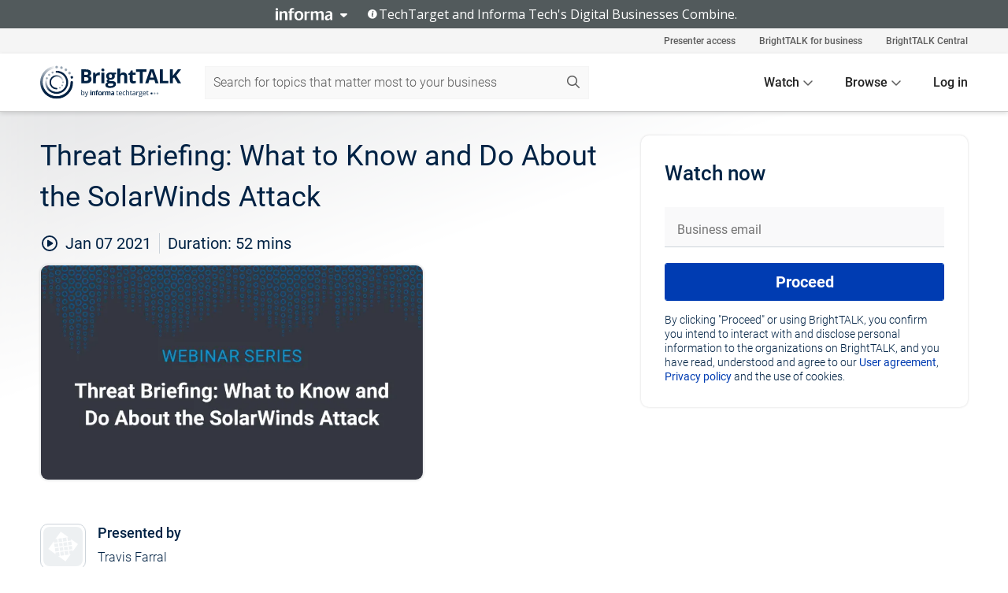

--- FILE ---
content_type: text/html; charset=utf-8
request_url: https://www.brighttalk.com/webcast/18327/462757
body_size: 16079
content:
<!DOCTYPE html><html lang="en"><head><meta charSet="utf-8"/><link rel="icon" type="image/png" href="https://assets.brighttalk.com/images/favicon.ico?nocache=1"/><link rel="apple-touch-icon" href="https://assets.brighttalk.com/images/favicon-apple-touch-icon.png?nocache=1"/><link rel="canonical" href="https://www.brighttalk.com/webcast/18327/462757"/><title>Threat Briefing: What to Know and Do About the SolarWinds Attack</title><meta name="description" content="The SolarWinds cybersecurity breach known as Sunburst has organizations ranging from government agencies to private enterprises wondering if and how the..."/><meta property="og:type" content="website"/><meta name="og:title" property="og:title" content="Threat Briefing: What to Know and Do About the SolarWinds Attack"/><meta name="og:description" property="og:description" content="The SolarWinds cybersecurity breach known as Sunburst has organizations ranging from government agencies to private enterprises wondering if and how they were impacted – and what they should do to protect themselves from this and future attacks. 

Get the facts you need in our on-demand Threat Briefing, presented by Travis Farral, Chief Information Security Officer - Managed Detection and Response at Critical Start.  

This session will provide: 
• Details on the SolarWinds attack, timeline, and impact 
• Recommended actions for SolarWinds customers  
• General guidance for any organization to use to detect and prevent such attacks by reducing their attack surface 
• Other resources from Critical Start including a Compromise Assessment Service that targets specific indicators of compromise involved in the SolarWinds breach 
• Additional external resources available to you"/><meta property="og:site_name" content="BrightTALK"/><meta property="og:url" content="https://www.brighttalk.com/webcast/18327/462757"/><meta name="brighttalk-channel-id" content="18327"/><meta name="brighttalk-page-architecture" content="react"/><meta name="brighttalk-page-name" content="webcast"/><meta name="brighttalk-content-status" content="recorded"/><meta name="brighttalk-community" content="IT Security"/><meta name="brighttalk-community-parent" content="Information Technology"/><meta name="twitter:card" content="summary"/><meta name="twitter:title" content="Threat Briefing: What to Know and Do About the SolarWinds Attack"/><meta name="twitter:description" content="The SolarWinds cybersecurity breach known as Sunburst has organizations ranging from government agencies to private enterprises wondering if and how they were impacted – and what they should do to protect themselves from this and future attacks. 

Get the facts you need in our on-demand Threat Briefing, presented by Travis Farral, Chief Information Security Officer - Managed Detection and Response at Critical Start.  

This session will provide: 
• Details on the SolarWinds attack, timeline, and impact 
• Recommended actions for SolarWinds customers  
• General guidance for any organization to use to detect and prevent such attacks by reducing their attack surface 
• Other resources from Critical Start including a Compromise Assessment Service that targets specific indicators of compromise involved in the SolarWinds breach 
• Additional external resources available to you"/><meta name="twitter:site" content="BrightTALK"/><meta name="twitter:creator" content=""/><meta property="og:image" content="https://cdn.brighttalk.com/ams/california/images/communication/san/462447/preview_1609970092.png?width=640&amp;height=360"/><meta name="twitter:image" content="https://cdn.brighttalk.com/ams/california/images/communication/san/462447/preview_1609970092.png?width=640&amp;height=360"/><meta name="viewport" content="initial-scale=1.0, width=device-width"/><meta name="robots" content="index,follow"/><script type="application/ld+json">{"@context":"https://schema.org","@type":"Event","name":"Threat Briefing: What to Know and Do About the SolarWinds Attack","description":"The SolarWinds cybersecurity breach known as Sunburst has organizations ranging from government agencies to private enterprises wondering if and how they were impacted – and what they should do to protect themselves from this and future attacks. \n\nGet the facts you need in our on-demand Threat Briefing, presented by Travis Farral, Chief Information Security Officer - Managed Detection and Response at Critical Start.  \n\nThis session will provide: \n• Details on the SolarWinds attack, timeline, and impact \n• Recommended actions for SolarWinds customers  \n• General guidance for any organization to use to detect and prevent such attacks by reducing their attack surface \n• Other resources from Critical Start including a Compromise Assessment Service that targets specific indicators of compromise involved in the SolarWinds breach \n• Additional external resources available to you","about":"The SolarWinds cybersecurity breach known as Sunburst has organizations ranging from government agencies to private enterprises wondering if and how they were impacted – and what they should do to protect themselves from this and future attacks. \n\nGet the facts you need in our on-demand Threat Briefing, presented by Travis Farral, Chief Information Security Officer - Managed Detection and Response at Critical Start.  \n\nThis session will provide: \n• Details on the SolarWinds attack, timeline, and impact \n• Recommended actions for SolarWinds customers  \n• General guidance for any organization to use to detect and prevent such attacks by reducing their attack surface \n• Other resources from Critical Start including a Compromise Assessment Service that targets specific indicators of compromise involved in the SolarWinds breach \n• Additional external resources available to you","startDate":"2021-01-07T15:00:00Z","endDate":"2021-01-07T15:00:52.000Z","url":"https://www.brighttalk.com/webcast/18327/462757","duration":"PT0H0M52S","location":{"@type":"VirtualLocation","name":"BrightTALK","url":"https://www.brighttalk.com/webcast/18327/462757","description":"The SolarWinds cybersecurity breach known as Sunburst has organizations ranging from government agencies to private enterprises wondering if and how they were impacted – and what they should do to protect themselves from this and future attacks. \n\nGet the facts you need in our on-demand Threat Briefing, presented by Travis Farral, Chief Information Security Officer - Managed Detection and Response at Critical Start.  \n\nThis session will provide: \n• Details on the SolarWinds attack, timeline, and impact \n• Recommended actions for SolarWinds customers  \n• General guidance for any organization to use to detect and prevent such attacks by reducing their attack surface \n• Other resources from Critical Start including a Compromise Assessment Service that targets specific indicators of compromise involved in the SolarWinds breach \n• Additional external resources available to you","image":"https://cdn.brighttalk.com/ams/california/images/communication/san/462447/preview_1609970092.png?width=640&amp;height=360"},"image":"https://cdn.brighttalk.com/ams/california/images/communication/san/462447/preview_1609970092.png?width=640&amp;height=360","performer":"Travis Farral","organizer":{"@type":"Organization","name":"Critical Start","description":"Critical Start is the only MDR provider committed to eliminating acceptable risk and leaving nothing to chance. We believe that companies should never have to settle for “good enough.” Our award-winning portfolio includes end-to-end Professional Services and Managed Detection and Response (MDR). Our MDR puts a stop to alert fatigue by leveraging our ZTAP platform plus industry-leading Trusted Behavior Registry, which eliminates false positives at scale by resolving known-good behaviors. Driven by 24x7x365 human-led, end-to-end monitoring, investigation and remediation of alerts, our on-the-go threat detection and response capabilities are enabled via a fully interactive MOBILESOC.","url":"https://www.brighttalk.com/channel/18327"},"eventAttendanceMode":"OnlineEventAttendanceMode","eventStatus":"EventScheduled","aggregateRating":{"@type":"AggregateRating","bestRating":"5","worstRating":"1","ratingValue":"5","ratingCount":"1"}}</script><script async="" src="https://unpkg.com/date-time-format-timezone@latest/build/browserified/date-time-format-timezone-complete-min.js"></script><style type="text/css">

    #cmp-banner {
      position: fixed;
      bottom: 0;
      left: 0;
      z-index: 1200;
    }
    @media (min-width: 960px) {
      #cmp-banner {
        bottom: 20px;
        left: 20px;
      }
    }
    #cmp-banner:empty {
      display: none;
    }

  </style><script type="text/javascript">
	"use strict";function _typeof(t){return(_typeof="function"==typeof Symbol&&"symbol"==typeof Symbol.iterator?function(t){return typeof t}:function(t){return t&&"function"==typeof Symbol&&t.constructor===Symbol&&t!==Symbol.prototype?"symbol":typeof t})(t)}!function(){var t=function(){var t,e,o=[],n=window,r=n;for(;r;){try{if(r.frames.__tcfapiLocator){t=r;break}}catch(t){}if(r===n.top)break;r=r.parent}t||(!function t(){var e=n.document,o=!!n.frames.__tcfapiLocator;if(!o)if(e.body){var r=e.createElement("iframe");r.style.cssText="display:none",r.name="__tcfapiLocator",e.body.appendChild(r)}else setTimeout(t,5);return!o}(),n.__tcfapi=function(){for(var t=arguments.length,n=new Array(t),r=0;r<t;r++)n[r]=arguments[r];if(!n.length)return o;"setGdprApplies"===n[0]?n.length>3&&2===parseInt(n[1],10)&&"boolean"==typeof n[3]&&(e=n[3],"function"==typeof n[2]&&n[2]("set",!0)):"ping"===n[0]?"function"==typeof n[2]&&n[2]({gdprApplies:e,cmpLoaded:!1,cmpStatus:"stub"}):o.push(n)},n.addEventListener("message",(function(t){var e="string"==typeof t.data,o={};if(e)try{o=JSON.parse(t.data)}catch(t){}else o=t.data;var n="object"===_typeof(o)&&null!==o?o.__tcfapiCall:null;n&&window.__tcfapi(n.command,n.version,(function(o,r){var a={__tcfapiReturn:{returnValue:o,success:r,callId:n.callId}};t&&t.source&&t.source.postMessage&&t.source.postMessage(e?JSON.stringify(a):a,"*")}),n.parameter)}),!1))};"undefined"!=typeof module?module.exports=t:t()}();

	(function () { var e = false; var c = window; var t = document; function r() { if (!c.frames["__uspapiLocator"]) { if (t.body) { var a = t.body; var e = t.createElement("iframe"); e.style.cssText = "display:none"; e.name = "__uspapiLocator"; a.appendChild(e) } else { setTimeout(r, 5) } } } r(); function p() { var a = arguments; __uspapi.a = __uspapi.a || []; if (!a.length) { return __uspapi.a } else if (a[0] === "ping") { a[2]({ gdprAppliesGlobally: e, cmpLoaded: false }, true) } else { __uspapi.a.push([].slice.apply(a)) } } function l(t) { var r = typeof t.data === "string"; try { var a = r ? JSON.parse(t.data) : t.data; if (a.__cmpCall) { var n = a.__cmpCall; c.__uspapi(n.command, n.parameter, function (a, e) { var c = { __cmpReturn: { returnValue: a, success: e, callId: n.callId } }; t.source.postMessage(r ? JSON.stringify(c) : c, "*") }) } } catch (a) { } } if (typeof __uspapi !== "function") { c.__uspapi = p; __uspapi.msgHandler = l; c.addEventListener("message", l, false) } })();

	window.__gpp_addFrame=function(e){if(!window.frames[e])if(document.body){var t=document.createElement("iframe");t.style.cssText="display:none",t.name=e,document.body.appendChild(t)}else window.setTimeout(window.__gpp_addFrame,10,e)},window.__gpp_stub=function(){var e=arguments;if(__gpp.queue=__gpp.queue||[],__gpp.events=__gpp.events||[],!e.length||1==e.length&&"queue"==e[0])return __gpp.queue;if(1==e.length&&"events"==e[0])return __gpp.events;var t=e[0],p=e.length>1?e[1]:null,s=e.length>2?e[2]:null;if("ping"===t)p({gppVersion:"1.1",cmpStatus:"stub",cmpDisplayStatus:"hidden",signalStatus:"not ready",supportedAPIs:["2:tcfeuv2","5:tcfcav1","6:uspv1","7:usnatv1","8:uscav1","9:usvav1","10:uscov1","11:usutv1","12:usctv1"],cmpId:0,sectionList:[],applicableSections:[],gppString:"",parsedSections:{}},!0);else if("addEventListener"===t){"lastId"in __gpp||(__gpp.lastId=0),__gpp.lastId++;var n=__gpp.lastId;__gpp.events.push({id:n,callback:p,parameter:s}),p({eventName:"listenerRegistered",listenerId:n,data:!0,pingData:{gppVersion:"1.1",cmpStatus:"stub",cmpDisplayStatus:"hidden",signalStatus:"not ready",supportedAPIs:["2:tcfeuv2","5:tcfcav1","6:uspv1","7:usnatv1","8:uscav1","9:usvav1","10:uscov1","11:usutv1","12:usctv1"],cmpId:0,sectionList:[],applicableSections:[],gppString:"",parsedSections:{}}},!0)}else if("removeEventListener"===t){for(var a=!1,i=0;i<__gpp.events.length;i++)if(__gpp.events[i].id==s){__gpp.events.splice(i,1),a=!0;break}p({eventName:"listenerRemoved",listenerId:s,data:a,pingData:{gppVersion:"1.1",cmpStatus:"stub",cmpDisplayStatus:"hidden",signalStatus:"not ready",supportedAPIs:["2:tcfeuv2","5:tcfcav1","6:uspv1","7:usnatv1","8:uscav1","9:usvav1","10:uscov1","11:usutv1","12:usctv1"],cmpId:0,sectionList:[],applicableSections:[],gppString:"",parsedSections:{}}},!0)}else"hasSection"===t?p(!1,!0):"getSection"===t||"getField"===t?p(null,!0):__gpp.queue.push([].slice.apply(e))},window.__gpp_msghandler=function(e){var t="string"==typeof e.data;try{var p=t?JSON.parse(e.data):e.data}catch(e){p=null}if("object"==typeof p&&null!==p&&"__gppCall"in p){var s=p.__gppCall;window.__gpp(s.command,(function(p,n){var a={__gppReturn:{returnValue:p,success:n,callId:s.callId}};e.source.postMessage(t?JSON.stringify(a):a,"*")}),"parameter"in s?s.parameter:null,"version"in s?s.version:"1.1")}},"__gpp"in window&&"function"==typeof window.__gpp||(window.__gpp=window.__gpp_stub,window.addEventListener("message",window.__gpp_msghandler,!1),window.__gpp_addFrame("__gppLocator"));

	window._sp_queue = [];
	window._sp_ = {
		config: {
			accountId: 370,
			baseEndpoint: 'https://cdn.privacy-mgmt.com',
			usnat: {
					 includeUspApi: true
			  },

			gdpr: { },
			events: {
				onMessageChoiceSelect: function (message_type, choice_id, choice_type_id) {

					// Code to make 'Accept' and 'Reject' buttons work in the CPPA banner
					if (message_type === "usnat") {
						console.log(choice_type_id);
						if (choice_type_id === 11 || choice_type_id === 13) {
							document.getElementById("cmp-banner").style.display = "none";
						}
						if (choice_type_id === 11) {
							localStorage.setItem("acceptconsent", "true");
						} else {
							localStorage.setItem("acceptconsent", "false");
						}
					} else {
						if (choice_type_id === 11) {
							localStorage.setItem("acceptconsent", "true");
						} else {
							localStorage.setItem("acceptconsent", "false");
						}
					}

				},
				onMessageReady: function() {
					console.log('[event] onMessageReady', arguments);
				},
				onMessageChoiceError: function() {
					console.log('[event] onMessageChoiceError', arguments);
				},
				onPrivacyManagerAction: function() {
					console.log('[event] onPrivacyManagerAction', arguments);
				},
				onPMCancel: function() {
					console.log('[event] onPMCancel', arguments);
				},
				onMessageReceiveData: function() {
					console.log('[event] onMessageReceiveData', arguments);
				},
				onSPPMObjectReady: function() {
					console.log('[event] onSPPMObjectReady', arguments);
				},
				onConsentReady: function (message_type, choice_type_id, choice_id, consentUUID, euconsent) {
					console.log('[event] onConsentReady', arguments);
				},
				onError: function() {
					console.log('[event] onError', arguments);
				},
			}
		}
	}
	</script><script src="https://cdn.privacy-mgmt.com/unified/wrapperMessagingWithoutDetection.js" async=""></script><meta name="next-head-count" content="31"/><script type="text/javascript">

    window.dataLayer = window.dataLayer || [];
    function gtag() { dataLayer.push(arguments); }

    //default behavior
    gtag('consent', 'default', {
      'ad_storage': 'granted',
      'analytics_storage': 'granted',
      'wait_for_update': 500
    });

    //behavior specific for end-users in the EEA
    gtag('consent', 'default', {
      'ad_storage': 'denied',
      'analytics_storage': 'denied',
      'region': ['BE', 'BG', 'CZ', 'DK', 'CY', 'LV', 'LT', 'LU', 'ES', 'FR', 'HR', 'IT', 'PL', 'PT', 'RO', 'SI', 'HU', 'MT', 'NL', 'AT', 'IS', 'LI', 'NO', 'SK', 'FI', 'SE', 'DE', 'EE', 'IE', 'EL'],
      'wait_for_update': 500
    });

  </script><script id="gtmScript" nonce="">(function(w,d,s,l,i){w[l]=w[l]||[];w[l].push({'gtm.start':
                    new Date().getTime(),event:'gtm.js'});var f=d.getElementsByTagName(s)[0],
                    j=d.createElement(s),dl=l!='dataLayer'?'&l='+l:'';j.async=true;j.src=
                    'https://www.googletagmanager.com/gtm.js?id='+i+dl;var n=d.querySelector('[nonce]');
                    n&&j.setAttribute('nonce',n.nonce||n.getAttribute('nonce'));f.parentNode.insertBefore(j,f);
                    })(window,document,'script','dataLayer','GTM-NCXH7DF');</script><meta name="brighttalk-build"/><script type="module" src="https://www.brighttalk.com/globalauth-helpercomponent/globalauth-helpercomponent.esm.js"></script><link rel="preload" href="/webcast/_next/static/css/4408fd0edb7eefd9.css" as="style"/><link rel="stylesheet" href="/webcast/_next/static/css/4408fd0edb7eefd9.css" data-n-g=""/><link rel="preload" href="/webcast/_next/static/css/bf90c7f80c3d688c.css" as="style"/><link rel="stylesheet" href="/webcast/_next/static/css/bf90c7f80c3d688c.css" data-n-p=""/><link rel="preload" href="/webcast/_next/static/css/ce5fea244d2c7257.css" as="style"/><link rel="stylesheet" href="/webcast/_next/static/css/ce5fea244d2c7257.css"/><noscript data-n-css=""></noscript><script defer="" nomodule="" src="/webcast/_next/static/chunks/polyfills-c67a75d1b6f99dc8.js"></script><script defer="" src="/webcast/_next/static/chunks/479.00bec7571fc3660a.js"></script><script src="/webcast/_next/static/chunks/webpack-26f4cc8e0a501328.js" defer=""></script><script src="/webcast/_next/static/chunks/framework-aeb85a5e071ca0cb.js" defer=""></script><script src="/webcast/_next/static/chunks/main-c05ad2e766969304.js" defer=""></script><script src="/webcast/_next/static/chunks/pages/_app-88b1430bbcaffaa8.js" defer=""></script><script src="/webcast/_next/static/chunks/ad54e6ef-baf8410d2a54234b.js" defer=""></script><script src="/webcast/_next/static/chunks/28455a0b-f262a48674952fe5.js" defer=""></script><script src="/webcast/_next/static/chunks/94-0fcdae1b49b3bd17.js" defer=""></script><script src="/webcast/_next/static/chunks/245-c192ff7fc3392b81.js" defer=""></script><script src="/webcast/_next/static/chunks/9-0a25cac403357889.js" defer=""></script><script src="/webcast/_next/static/chunks/pages/%5BchannelId%5D/%5BwebcastId%5D-cc704ed89ef6659b.js" defer=""></script><script src="/webcast/_next/static/3238/_buildManifest.js" defer=""></script><script src="/webcast/_next/static/3238/_ssgManifest.js" defer=""></script><style id="__jsx-363222567">.previewImg.jsx-363222567{background:url(https://cdn.brighttalk.com/ams/california/images/communication/san/462447/preview_1609970092.png?width=640&height=360)center center no-repeat;-webkit-filter:blur(4rem)grayscale(30%);filter:blur(4rem)grayscale(30%);opacity:.17;-webkit-background-size:cover;-moz-background-size:cover;-o-background-size:cover;background-size:cover;width:100%;height:100%;-webkit-transform:scale(1.1);-moz-transform:scale(1.1);-ms-transform:scale(1.1);-o-transform:scale(1.1);transform:scale(1.1)}</style></head><body><noscript><iframe src="https://www.googletagmanager.com/ns.html?id=GTM-NCXH7DF"
                height="0" width="0" style="display:none;visibility:hidden"></iframe></noscript><div id="__next"> <div class="InformaBanner_light__oav1_ InformaBanner_banner__5OVWh"><div class="InformaBanner_container__lAm_Y"><div class="InformaBanner_line-message__vc5WN"><button class="InformaBanner_btn-toggle__6eadl"><img class="InformaBanner_logo-text__5ZhoW" src="[data-uri]" alt="Informa Logo"/><img class="InformaBanner_icon-downArrow__iK5Eo" src="[data-uri]" alt="Toggle"/></button><p><img class="InformaBanner_icon-info__cbp6P" src="[data-uri]" alt="Info"/><span class="">TechTarget and Informa Tech&#x27;s Digital Businesses Combine.</span></p></div><div class="InformaBanner_expanded-message-detail__ZfXMh"><p class="InformaBanner_en__B2IaO InformaBanner_lead-copy__kkQ9H"><span class="">Together, we power an unparalleled network of 220+ online properties covering 10,000+ granular topics, serving an audience of 50+ million professionals with original, objective content from trusted sources. We help you gain critical insights and make more informed decisions across your business priorities.</span></p></div></div></div><div class="PageContent_app__Tw3yY"><div id="cmp-banner"></div><div class="ClientHeader_ClientHeader__Yhcmr ClientHeader_ClientHeader-basics__Tkt9O" data-preview-img="https://cdn.brighttalk.com/ams/california/images/communication/san/462447/preview_1609970092.png?width=640&amp;height=360" aria-hidden="true" data-bdd="client-header"><div class="jsx-363222567 previewImg"></div><div class="ClientHeader_ClientHeader--Gradient___ql1Q ClientHeader_ClientHeader-basics__Tkt9O"></div></div><span><div class="GlobalHeader_global-header__7RU_n"><link rel="modulepreload" href="https://www.brighttalk.com/webcomponent/dist/brighttalk-web-components/brighttalk-web-components.esm.js"/></div></span><div class="Container_Container__cJtME PageContent_Player-Content__cuHLP"><main class="PageContent_Player-Content-Main__dT2hM" id="bt-player-content-main"><section class="Section_Section30__FyFjI"><h1 class="globalStyle_hnr__RgsYz" data-bdd="player-webcast-title">Threat Briefing: What to Know and Do About the SolarWinds Attack</h1><section class="Section_Section10__MY7SZ WebcastHeader_WebcastHeader-Subheader-Container__eoyOs" data-bdd="player-webcast-content"><div class="WebcastHeader_WebcastHeaders-wrap__ub947"><div class="WebcastHeader_WebcastHeader-Subheader__2hOd6"><div class="WebcastHeader_WebcastHeader-date-time-wrap__5DSIB"><time class="WebcastHeader_WebcastHeader-Duration__Ojp_n" data-bdd="player-webcast-duration" dateTime="52m"><span>Duration: </span><span>52<!-- --> mins</span></time></div></div><div class="WebcastHeader_WebcastHeader-Extra__mYsCW"></div></div></section><section class="Section_Section40__iljNL DefaultWebcastContent_DefaultWebcastContent--pad-right__m0r9W"><div class="PlayerPlaceholder_outer__erL98" data-bdd="player-placeholder"><div class="PlayerPlaceholder_PlayerPlaceholder__E0yEP" id="default-placeholder"><div style="--aspect-ratio:(16/9)" data-bdd="thumbnail-container" class="Thumbnail_thumbnail__nQlEr Thumbnail_thumbnail--small__tLn5m thumbnail PlayerPlaceholder_PlayerPlaceholder-ThumbnailIE__p2acC PlayerPlaceholder_PlayerPlaceholder--max-height__ylfXH PlayerPlaceholder_PlayerNoCrusor__AAgzp"><img src="https://cdn.brighttalk.com/ams/california/images/communication/san/462447/preview_1609970092.png?width=640&amp;height=360" alt="" class="Thumbnail_thumbnail-img__Odh48" data-bdd="player-placeholder-thumbnail" width="647" height="364"/></div></div></div></section><section data-bdd="player-details"><article class="DefaultWebcastContent_DefaultWebcastContent-article__NVTL1"><div class="DefaultWebcastContent_DefaultWebcastContent-ChannelLogo__PbB1y" data-bdd="player-channel-logo" aria-hidden="true"><div class="DefaultWebcastContent_Channel-Image-Wrapper__BBPXC"><img alt="Critical Start" loading="lazy" width="300" height="300" decoding="async" data-nimg="1" class="img-fluid h-100 w-100" style="color:transparent" srcSet="/webcast/_next/image?url=https%3A%2F%2Fwww.brighttalk.com%2Fwp-content%2Fuploads%2F2020%2F05%2FCritical-Start-logo.png%3Fwidth%3D300%26height%3D300&amp;w=384&amp;q=75 1x, /webcast/_next/image?url=https%3A%2F%2Fwww.brighttalk.com%2Fwp-content%2Fuploads%2F2020%2F05%2FCritical-Start-logo.png%3Fwidth%3D300%26height%3D300&amp;w=640&amp;q=75 2x" src="/webcast/_next/image?url=https%3A%2F%2Fwww.brighttalk.com%2Fwp-content%2Fuploads%2F2020%2F05%2FCritical-Start-logo.png%3Fwidth%3D300%26height%3D300&amp;w=640&amp;q=75"/></div></div><div class="DefaultWebcastContent_DefaultWebcastContent-Presented__pye_R"><h2 class="DefaultWebcastContent_DefaultWebcastContent-Header3__AZoDj">Presented by</h2><p class="DefaultWebcastContent_DefaultWebcastContent-P__e8prc" data-bdd="player-presenter">Travis Farral</p></div></article><article><h2 class="DefaultWebcastContent_DefaultWebcastContent-Header3__AZoDj">About this talk</h2><div class="DefaultWebcastContent_DefaultWebcastContent-P__e8prc" data-bdd="player-body"><div class="Markdown_Markdown__kIRZG">The SolarWinds cybersecurity breach known as Sunburst has organizations ranging from government agencies to private enterprises wondering if and how they were impacted – and what they should do to protect themselves from this and future attacks. 

Get the facts you need in our on-demand Threat Briefing, presented by Travis Farral, Chief Information Security Officer - Managed Detection and Response at Critical Start.  

This session will provide: 
• Details on the SolarWinds attack, timeline, and impact 
• Recommended actions for SolarWinds customers  
• General guidance for any organization to use to detect and prevent such attacks by reducing their attack surface 
• Other resources from Critical Start including a Compromise Assessment Service that targets specific indicators of compromise involved in the SolarWinds breach 
• Additional external resources available to you</div></div></article></section></section><div class="ChannelInfo_channel-info-container__qA1DZ"><div class="ChannelInfo_horizontal-card__Zig9Q mb-4 row"><div class="ChannelInfo_channel-info-wrapper__M9Baq"><div class="col-md-4 ChannelInfo_channel-info-image__OBxNW"><div class="ChannelInfo_card-image-wrapper__AFlnA"><a href="https://www.brighttalk.com/channel/18327/" title="Visit Critical Start&#x27;s channel" data-bdd="channel-info-channel-link"><img alt="Critical Start" loading="lazy" width="300" height="300" decoding="async" data-nimg="1" class="img-fluid h-100 w-100 ChannelInfo_card-image__xy9wa" style="color:transparent" srcSet="/webcast/_next/image?url=https%3A%2F%2Fwww.brighttalk.com%2Fwp-content%2Fuploads%2F2020%2F05%2FCritical-Start-logo.png%3Fwidth%3D300%26height%3D300&amp;w=384&amp;q=75 1x, /webcast/_next/image?url=https%3A%2F%2Fwww.brighttalk.com%2Fwp-content%2Fuploads%2F2020%2F05%2FCritical-Start-logo.png%3Fwidth%3D300%26height%3D300&amp;w=640&amp;q=75 2x" src="/webcast/_next/image?url=https%3A%2F%2Fwww.brighttalk.com%2Fwp-content%2Fuploads%2F2020%2F05%2FCritical-Start-logo.png%3Fwidth%3D300%26height%3D300&amp;w=640&amp;q=75"/></a></div></div><div class="ChannelInfo_card-body__Cm7rx col-md-8"><a href="https://www.brighttalk.com/channel/18327/" title="Visit Critical Start&#x27;s channel" data-bdd="channel-info-channel-link" class="ChannelInfo_card-title-link__erJbG"><h2 class="ChannelInfo_card-title__uZ534">Critical Start</h2></a><div class="ChannelInfo_card-statistics__HDPkB"><span data-bdd="channel-info-subscribers">867<!-- --> subscribers</span><span><span class="ChannelInfo_text-divider__IdRn6"></span>11<!-- --> talks</span></div><div class="ChannelInfo_card-strapline__hBp5d"><span width="0"><span></span><span>Resolve every alert. Stop breaches.</span><span style="position:fixed;visibility:hidden;top:0;left:0">…</span></span></div><div class="ChannelInfo_card-description__vs4sW"><span width="0"><span></span><span>Critical Start is the only MDR provider committed to eliminating acceptable risk and leaving nothing to chance. We believe that companies should never have to settle for “good enough.” Our award-winning portfolio includes end-to-end Professional Services and Managed Detection and Response (MDR). Our MDR puts a stop to alert fatigue by leveraging our ZTAP platform plus industry-leading Trusted Behavior Registry, which eliminates false positives at scale by resolving known-good behaviors. Driven by 24x7x365 human-led, end-to-end monitoring, investigation and remediation of alerts, our on-the-go threat detection and response capabilities are enabled via a fully interactive MOBILESOC.</span><span style="position:fixed;visibility:hidden;top:0;left:0">…</span></span></div></div></div></div></div><section class="Section_Section30__FyFjI RelatedTopics_RelatedTopics__J973v" data-bdd="related-topic"><div class="RelatedTopics_RelatedTopics-Label__Qc2fT" data-bdd="related-topic-header">Related topics</div><div class="RelatedTopics_RelatedTopics-Items__VQabW" data-bdd="related-topic-items"><a href="https://www.brighttalk.com/topic/cyber-security" class="RelatedTopics_RelatedTopics-Link__p7ZnJ" data-bdd="related-topic-0-link"><div class="RelatedTopics_RelatedTopics-Item__T42J0" data-bdd="related-topic-0-text">Cyber Security</div></a><a href="https://www.brighttalk.com/topic/managed-detection-and-response" class="RelatedTopics_RelatedTopics-Link__p7ZnJ" data-bdd="related-topic-1-link"><div class="RelatedTopics_RelatedTopics-Item__T42J0" data-bdd="related-topic-1-text">managed detection and response</div></a><a href="https://www.brighttalk.com/topic/solarwinds" class="RelatedTopics_RelatedTopics-Link__p7ZnJ" data-bdd="related-topic-2-link"><div class="RelatedTopics_RelatedTopics-Item__T42J0" data-bdd="related-topic-2-text">SolarWinds</div></a></div></section></main><aside class="PageContent_Player-Content-Aside__ejqAg"><div class="SidePanel_form-wrapper__XAlVE"><div class="SidePanel_globalauth-wrapper__fRQUj"><div class="SidePanel_spinner-wrapper__vIlwe"><div class="GlobalAuthSkeleton_wrapper__bWg5s"><div class="GlobalAuthSkeleton_skeleton-loader-item__QXrVE GlobalAuthSkeleton_heading__oXy64"></div><div class="GlobalAuthSkeleton_skeleton-loader-item__QXrVE GlobalAuthSkeleton_input__q43DK"></div><div class="GlobalAuthSkeleton_skeleton-loader-item__QXrVE GlobalAuthSkeleton_button__Ji96E"></div><div class="GlobalAuthSkeleton_skeleton-loader-item__QXrVE GlobalAuthSkeleton_text___CPXT"></div><div class="GlobalAuthSkeleton_privacy-text__U75_Y"><div class="GlobalAuthSkeleton_skeleton-loader-item__QXrVE GlobalAuthSkeleton_text___CPXT"></div><div class="GlobalAuthSkeleton_skeleton-loader-item__QXrVE GlobalAuthSkeleton_text___CPXT"></div><div class="GlobalAuthSkeleton_skeleton-loader-item__QXrVE GlobalAuthSkeleton_text___CPXT"></div><div class="GlobalAuthSkeleton_skeleton-loader-item__QXrVE GlobalAuthSkeleton_text___CPXT"></div><div class="GlobalAuthSkeleton_skeleton-loader-item__QXrVE GlobalAuthSkeleton_text-1__a9eLg"></div></div></div></div></div></div></aside></div><div class="global-footer"><style>
       .global-footer {
			background-color: #283857;
			min-height: 394px;
		}
      </style></div><script src="https://www.brighttalk.com/webcomponent/dist/techtarget-informa-banner/techtarget-informa-footer.js?v=1.0.0"></script><techtarget-informa-footer theme="light" language="en"></techtarget-informa-footer></div> </div><script id="__NEXT_DATA__" type="application/json">{"props":{"pageProps":{"channelId":"18327","webcastId":"462757","channel":{"id":18327,"statistics":{"upcomingCommunications":"0","liveCommunications":"0","recordedCommunications":"11","subscribers":"867","viewedSeconds":"5105402"},"channelName":"Critical Start","channelUrl":"https://www.brighttalk.com/channel/18327","channelDescription":"Critical Start is the only MDR provider committed to eliminating acceptable risk and leaving nothing to chance. We believe that companies should never have to settle for “good enough.” Our award-winning portfolio includes end-to-end Professional Services and Managed Detection and Response (MDR). Our MDR puts a stop to alert fatigue by leveraging our ZTAP platform plus industry-leading Trusted Behavior Registry, which eliminates false positives at scale by resolving known-good behaviors. Driven by 24x7x365 human-led, end-to-end monitoring, investigation and remediation of alerts, our on-the-go threat detection and response capabilities are enabled via a fully interactive MOBILESOC.","strapLine":"Resolve every alert. Stop breaches.","visibility":"included","channelImg":"https://www.brighttalk.com/wp-content/uploads/2020/05/Critical-Start-logo.png?width=300\u0026height=300","locale":"en-US","showAttendees":true,"showShare":true,"showSocial":true},"webcast":{"id":462757,"channel":{"id":18327},"title":"Threat Briefing: What to Know and Do About the SolarWinds Attack","description":"The SolarWinds cybersecurity breach known as Sunburst has organizations ranging from government agencies to private enterprises wondering if and how they were impacted – and what they should do to protect themselves from this and future attacks. \n\nGet the facts you need in our on-demand Threat Briefing, presented by Travis Farral, Chief Information Security Officer - Managed Detection and Response at Critical Start.  \n\nThis session will provide: \n• Details on the SolarWinds attack, timeline, and impact \n• Recommended actions for SolarWinds customers  \n• General guidance for any organization to use to detect and prevent such attacks by reducing their attack surface \n• Other resources from Critical Start including a Compromise Assessment Service that targets specific indicators of compromise involved in the SolarWinds breach \n• Additional external resources available to you","presenter":"Travis Farral","duration":52,"keywords":"Cyber Security, managed detection and response, SolarWinds","start":"2021-01-07T15:00:00Z","entryTime":"2021-01-07T14:55:00Z","end":"","status":"recorded","timeZone":"America/Chicago","url":"https://www.brighttalk.com/webcast/18327/462757","isGigCancelled":false,"previewImg":"https://cdn.brighttalk.com/ams/california/images/communication/san/462447/preview_1609970092.png?width=640\u0026height=360","topics":[{"title":"Cyber Security","url":"https://www.brighttalk.com/topic/cyber-security"},{"title":"managed detection and response","url":"https://www.brighttalk.com/topic/managed-detection-and-response"},{"title":"SolarWinds","url":"https://www.brighttalk.com/topic/solarwinds"}],"pageState":"ondemand","visibility":"public","syndication":null,"rating":5,"ratingCount":1},"summit":{"eventCount":0,"img":"","link":"","live":[],"onDemand":[],"showTracks":false,"summitDate":"","title":"","tracks":[],"upcoming":[],"target":"","type":""},"webcastCommunities":{"communities":[{"id":4,"title":"Information Technology","description":"As an IT professional, many of the problems you face are multifaceted, complex and don’t lend themselves to simple solutions. The information technology community features useful and free information technology resources. Join to browse thousands of videos and webinars on ITIL best practices, IT security strategy and more presented by leading CTOs, CIOs and other technology experts.","alias":"information-technology","entryCount":490681,"childCount":6,"enabled":true,"primary":false,"children":[{"id":21,"title":"Virtualization","description":"Welcome to the virtualization community on BrightTALK! Whether it affects servers, storage, networks, desktops or other parts of the data center, virtualization provides real benefits by reducing the resources needed for your\ninfrastructure and creating software-defined data center components. However, it can also complicate your infrastructure. Join this active community to learn best\npractices for avoiding virtual machine sprawl and other common virtualization pitfalls as well as how you can make the most of your virtualization environment.","alias":"virtualization","entryCount":18693,"childCount":0,"enabled":true,"primary":false},{"id":27,"title":"IT Security","description":"The IT security community on BrightTALK is composed of more than 200,000 IT security professionals trading relevant information on software assurance, network security and mobile security. Join the conversation by watching on-demand and live information security webinars and asking questions of experts and industry leaders.","alias":"it-security","entryCount":80739,"childCount":0,"enabled":true,"primary":true},{"id":28,"title":"IT Governance, Risk and Compliance","description":"Increasing expectations for good governance, effective risk management and complex demands for corporate compliance are presenting a growing challenge for organizations of all sizes. Join industry thought leaders as they provide you with practical advice on how to implement successful risk and compliance management strategies across your organization. Browse risk management resources in the form of interactive webinars and videos and ask questions of expert GRC professionals.","alias":"governance-risk-compliance","entryCount":49751,"childCount":0,"enabled":true,"primary":false},{"id":119,"title":"Application Management","description":"Join thousands of engaged IT professionals in the application management community on BrightTALK. Interact with your peers in relevant webinars and videos on the latest trends and best practices for application lifecycle management, application performance management and application development.","alias":"application-management","entryCount":22340,"childCount":0,"enabled":true,"primary":false},{"id":121,"title":"Storage","description":"The storage community on BrightTALK is made up of thousands of storage and IT professionals. Find relevant webinars and videos on storage architecture, cloud storage, storage virtualization and more presented by recognized thought leaders. Join the conversation by participating in live webinars and round table discussions.","alias":"storage","entryCount":16942,"childCount":0,"enabled":true,"primary":false},{"id":143,"title":"Big Data and Data Management","description":"Welcome to the big data and data management community on BrightTALK. Join thousands of data quality engineers, data scientists, database administrators and other professionals to find more information about the hottest topics affecting your data. Subscribe now to learn about efficiently storing, optimizing a complex infrastructure, developing governing policies, ensuring data quality and analyzing data to make better informed decisions. Join the conversation by watching live and on-demand webinars and take the opportunity to interact with top experts and thought leaders in the field.","alias":"big-data-management","entryCount":29785,"childCount":0,"enabled":true,"primary":false}]}]},"channelFeed":[{"date":"2022-02-04T18:40:00.000Z","id":530500,"channelId":18327,"thumbnail":{"alt":"A Cure for Killware: Healthcare's Newest Cybersecurity Challenge","url":"https://cdn.brighttalk.com/ams/california/images/communication/530500/image_824037.png?width=640\u0026height=360"},"title":"A Cure for Killware: Healthcare's Newest Cybersecurity Challenge","description":"As publicity around the concept of killware continues to build, security teams and leaders in particularly vulnerable industries such as healthcare grapple with understanding the scope of this threat. In the face of such uncertainty, it’s helpful to take a step back and determine the true nature of killware, separating out the hype to determine what exactly it is that we’re facing.\n\nIn this webinar, you will learn about killware and how to prevent it, other current cybersecurity threats in the healthcare industry, how to handle ongoing threats and the challenges they present, and how managed detection and response (MDR) services can help.","link":"https://www.brighttalk.com/webcast/18327/530500","status":"recorded","duration":1923},{"date":"2022-02-04T18:12:00.000Z","id":530462,"channelId":18327,"thumbnail":{"alt":"Protecting Against Multi-Vector Cyber Attacks with MDR \u0026 Microsoft 365 Defender","url":"https://cdn.brighttalk.com/ams/california/images/communication/530462/image_824032.png?width=640\u0026height=360"},"title":"Protecting Against Multi-Vector Cyber Attacks with MDR \u0026 Microsoft 365 Defender","description":"Learn how to provide complete protection across your business with Microsoft 365 Defender and MDR services.\nHear from Microsoft and Critical Start in this webinar as we discuss how Microsoft 365 Defender prevents threats from accessing your entire enterprise and how Managed Detection and Response (MDR) services work with your Microsoft security tools to enhance protection and improve your team’s productivity. Finally, we’ll show how combining Microsoft 365 Defender with MDR leads to faster response and reduced attacker dwell time.","link":"https://www.brighttalk.com/webcast/18327/530462","status":"recorded","duration":3008},{"date":"2021-12-09T18:50:00.000Z","id":523862,"channelId":18327,"thumbnail":{"alt":"Introducing the Cyber Research Unit","url":"https://cdn.brighttalk.com/ams/california/images/communication/san/523862/preview_1639077630.png?width=640\u0026height=360"},"title":"Introducing the Cyber Research Unit","description":"The only thing that’s constant is change. As a defender, you’re consistently inundated with new threats. What do I need to be concerned about? Am I protected?\n\nLet Critical Start do the heavy lifting for you so you can focus on more important things – growing your business.\n\nEnter the Critical Start Cyber Research Unit. We leverage our expertise in researching emerging threats to make sure we stay ahead of the bad guys. In this webinar, you’ll hear from our Cyber Research Unit to understand how Critical Start adds value to your existing security investment.","link":"https://www.brighttalk.com/webcast/18327/523862","status":"recorded","duration":2361},{"date":"2021-10-29T13:59:00.000Z","id":517648,"channelId":18327,"thumbnail":{"alt":"Malware, Manufacturing and MDR​: Cybersecurity for the Evolving Workplace​","url":"https://cdn.brighttalk.com/ams/california/images/communication/san/517648/preview_1635517747.png?width=640\u0026height=360"},"title":"Malware, Manufacturing and MDR​: Cybersecurity for the Evolving Workplace​","description":"The modern manufacturing workplace continues to evolve; from increases in interconnectivity on the manufacturing floor, to AI, to the increased use of cloud computing. With these advancements, the industry has also seen an increase in cyberattacks and the increased need for advanced cybersecurity solutions and services to protect businesses.\n\nHear from our technical experts on how to manage these new cybersecurity challenges and how managed detection and response (MDR) services can help.\n\nAgenda:\n- Walk through the anatomy of an attack and how an MDR service enables response\n- What Manufacturers can do to protect themselves\n- Rapid-fire Q\u0026A session with one of our SOC analysts\n\nLearn more about cybersecurity for the manufacturing industry at: www.criticalstart.com/cybersecurity-manufacturing/","link":"https://www.brighttalk.com/webcast/18327/517648","status":"recorded","duration":2507},{"date":"2021-08-02T18:26:00.000Z","id":502996,"channelId":18327,"thumbnail":{"alt":"Making The Grade: Using MDR To Protect Schools From Cybersecurity Threats","url":"https://cdn.brighttalk.com/ams/california/images/communication/san/502996/preview_1627930573.png?width=640\u0026height=360"},"title":"Making The Grade: Using MDR To Protect Schools From Cybersecurity Threats","description":"Agenda:\n- MDR Overview: Why use Managed Detection and Response services for school districts \u0026 universities and how it works\n- Hear from Centennial School District on how they leverage MDR services\n- Quick Demo of the tools that enhance MDR services:\nZero Trust Analytics Platform (ZTAP) and MOBILESOC app","link":"https://www.brighttalk.com/webcast/18327/502996","status":"recorded","duration":2210},{"date":"2021-07-26T14:00:00.000Z","id":498338,"channelId":18327,"thumbnail":{"alt":"SON OF A BREACH! - #BadgeLife Special","url":"https://cdn.brighttalk.com/ams/california/images/communication/san/498338/preview_1626823702.png?width=640\u0026height=360"},"title":"SON OF A BREACH! - #BadgeLife Special","description":"Conference badges have evolved from paper and plastic to collectable mini-computers of all shapes and sizes, coveted and collected by security professionals and enthusiasts. The rise of #Badgelife signifies one of the most creative offshoots of security conferences, with its underground culture of hardware art and ingenuity. \n\nIn this episode of SON OF A BREACH!, Critical Start CTO Randy Watkins welcomes badge creator Florida Man, a/k/a Jonathan Singer, to celebrate the allure of #Badgelife, reveal how deep the culture runs, and share tips on how to get started in the community. \n\nTune in to learn:\n•\tThe colorful, flashy history of #Badgelife\n•\tHow unofficial conference badges have come to symbolize the security culture’s uniqueness and sense of community \n•\tSteps to start collecting or creating digital badges that people want to take home and talk about\n•\tWhat tools and techniques you need to design and produce your own #Badgelife creation\n\nBoth fun and functional, digital badges celebrate computers and the security around them at the hardware level. Many are intentionally hackable so you can take control of the lights, noises, and other built-in features. \n\nSinger shares some favorites from his extensive badge collection, which you can see by watching the recorded video of this podcast episode. \n\nJonathan Singer is SIEM and SOAR Practice Lead at GuidePoint Security, with certifications including GPEN, GWAPT, GCIA, GCFE, and CEH. He is a self-taught badge creator, who launched his first digital badge at Bsides Orlando 2013. Singer also shares his passion for cybersecurity and hardware on his YouTube channel.","link":"https://www.brighttalk.com/webcast/18327/498338","status":"recorded","duration":2941},{"date":"2021-06-02T19:24:13.000Z","id":493378,"channelId":18327,"thumbnail":{"alt":"Critical Start Managed Detection and Response (MDR) services with Microsoft","url":"https://cdn.brighttalk.com/ams/california/images/communication/san/493378/preview_1623271217.png?width=640\u0026height=360"},"title":"Critical Start Managed Detection and Response (MDR) services with Microsoft","description":"Learn how Critical Start Managed Detection and Response (MDR) services integrate with Microsoft Security tools to protect your organization 24/7/365.","link":"https://www.brighttalk.com/webcast/18327/493378","status":"recorded","duration":3498},{"date":"2021-03-11T23:45:00.000Z","id":475708,"channelId":18327,"thumbnail":{"alt":"Zero-day Targeting Exchange Servers: Steps to Evaluate Your Risk","url":"https://cdn.brighttalk.com/ams/california/images/communication/san/475554/preview_1615492547.png?width=640\u0026height=360"},"title":"Zero-day Targeting Exchange Servers: Steps to Evaluate Your Risk","description":"Join Critical Start’s CISO, Travis Farral, and Microsoft Solutions Principal, Charlie Smith, as they walk through the zero-day targeting Microsoft Exchange Servers. \n\nWhat will be covered:\n- What happened?\n- What did the attackers do?\n- Who are the attackers?\n- Who is impacted?\n- What should your organization do?\n\nNeed more information?  Contact us at, https://www.criticalstart.com/contact/.","link":"https://www.brighttalk.com/webcast/18327/475708","status":"recorded","duration":2760},{"date":"2020-12-02T17:00:00.000Z","id":450504,"channelId":18327,"thumbnail":{"alt":"Position Your Security Operations for Current and Future Success","url":"https://cdn.brighttalk.com/ams/california/images/communication/san/450504/preview_1605047205.png?width=640\u0026height=360"},"title":"Position Your Security Operations for Current and Future Success","description":"Managing your organization’s security operations comes down to one question: What if…?  \n\nConsider all the “what if” situations you might face from attackers. Will your security operations teams be prepared for each level of threat that comes at them? \n\nYou can take steps to ensure your information security operations are well positioned for those scenarios amid a shifting threat landscape. Security operations teams that will be successful now and in the future are those that focus on the whole package: having the technology, culture, people, training, integration, automation, and partnerships to call upon when needed. \n\nJoin Jordan Mauriello, Critical Start SVP of Managed Security, and Richard Diver, Microsoft Senior Technical Manager, Security Partner Development, for “Position Your Security Operations for Current and Future Success.” \n\nKey takeaways from this virtual session include: \n-Whether you’re making the most of the security tools you already have \n\n-How a maturity assessment of your security operations can determine if you have the detection and response capabilities needed \n\n-How Microsoft and Critical Start are partnering to help solve security operations challenges","link":"https://www.brighttalk.com/webcast/18327/450504","status":"recorded","duration":2222},{"date":"2020-10-21T16:00:00.000Z","id":417277,"channelId":18327,"thumbnail":{"alt":"Reduce Your Risk: Best Practices for Securing OT and SCADA Networks","url":"https://cdn.brighttalk.com/ams/california/images/communication/san/417277/preview_1603299546.png?width=640\u0026height=360"},"title":"Reduce Your Risk: Best Practices for Securing OT and SCADA Networks","description":"How vulnerable is your operational technology? In sectors ranging from manufacturing and utilities to transportation and healthcare, automation makes work easier and more efficient. However, increased automation brings greater security risks and more opportunities for hackers who are looking to disrupt and exploit OT environments.\n\nJoin CRITICALSTART TEAMARES security experts, Allyn Lynd (Blue team) and Chase Dardaman (Red team.)\n\nIn this one-hour session, you will learn best practices to:\n\n•Deploy and maintain security for your OT / SCADA devices (spoiler alert: number one is OT/IT segmentation). \n•Design new OT / SCADA systems integrating security from the beginning as opposed to after it has been deployed.\n•Ensure your incident response plan has what it takes to limit damages from breaches.\n•Build your business case to secure approval and funding for new security measures. \n\nNot enough? How about actual use cases of OT / SCADA attacks; Allyn will share from his experience working as an FBI agent.","link":"https://www.brighttalk.com/webcast/18327/417277","status":"recorded","duration":2528}],"envVariables":{"hostUrl":"https://www.brighttalk.com","gtmId":"GTM-WL9H26","envValue":"prod","cloudinaryEnv":"brighttalkprod","staticAssetCdnUrl":"https://assets.brighttalk.com","nextPublicSentryDSN":"https://85b928fa6c7a4e9985f029323783cd54@o311348.ingest.sentry.io/5438623"}},"__N_SSG":true},"page":"/[channelId]/[webcastId]","query":{"channelId":"18327","webcastId":"462757"},"buildId":"3238","assetPrefix":"/webcast","isFallback":false,"isExperimentalCompile":false,"dynamicIds":[12910,75479],"gsp":true,"scriptLoader":[]}</script><script>
        window.dataLayer = window.dataLayer || [];
        dataLayer.push({
          'brighttalk-page-name': 'webcast',
          'brighttalk-portal-is-logged-in': false
        });</script><script>(function(w,d,s,l,i){w[l]=w[l]||[];w[l].push({'gtm.start':
                new Date().getTime(),event:'gtm.js'});var f=d.getElementsByTagName(s)[0],
                j=d.createElement(s),dl=l!='dataLayer'?'&l='+l:'';j.async=true;j.src=
                'https://www.googletagmanager.com/gtm.js?id='+i+dl;f.parentNode.insertBefore(j,f);
                })(window,document,'script','dataLayer','GTM-WL9H26');</script><noscript><iframe src="https://www.googletagmanager.com/ns.html?id=GTM-WL9H26" height="0" width="0" style="display:none;visibility:hidden"></iframe></noscript></body></html>